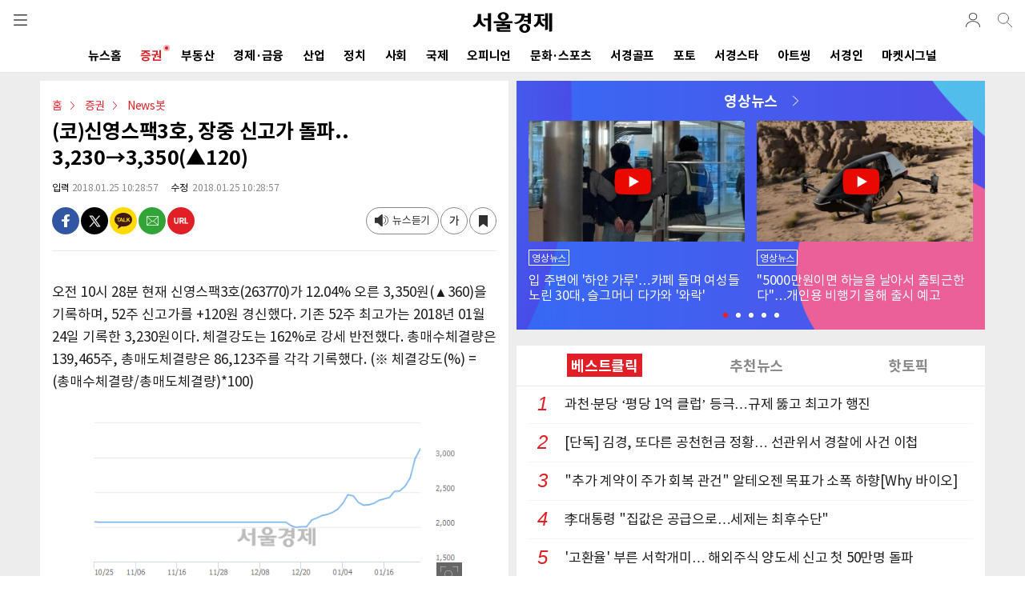

--- FILE ---
content_type: text/html; charset=utf-8
request_url: https://m.sedaily.com/NewsView/1RUKCH3GYQ/GA1302
body_size: 93575
content:


<!DOCTYPE html>
<html xmlns="http://www.w3.org/1999/xhtml" lang="ko" xml:lang="ko">
<head>
    
        <title>(코)신영스팩3호, 장중 신고가 돌파.. 3,230→3,350(▲120) | 서울경제</title>
        <meta name="title" content="(코)신영스팩3호, 장중 신고가 돌파.. 3,230→3,350(▲120) | 서울경제" />
        <meta name="description" content="증권 > News봇 뉴스: 오전 10시 28분 현재 신영스팩3호(263770)가 12.04% 오른 3,350원(▲360)을 기록하며, 52주 신고가를 +120원 경신했다. 기존 52..." />
        <meta name="news_keywords" content="" />
        <link rel="image_src" href="https://newsimg.sedaily.com/2018/01/25/1RUKCH3GYQ_1.png" />
        <meta property="og:url" content="https://m.sedaily.com/NewsView/1RUKCH3GYQ/GA1302" />
        <meta property="og:site" content="https://m.sedaily.com/NewsView/1RUKCH3GYQ/GA1302" />
        <meta property="og:type" content="article" />
        <meta property="og:title" content="(코)신영스팩3호, 장중 신고가 돌파.. 3,230→3,350(▲120)" />
        <meta property="og:description" content="증권 > News봇 뉴스: 오전 10시 28분 현재 신영스팩3호(263770)가 12.04% 오른 3,350원(▲360)을 기록하며, 52주 신고가를 +120원 경신했다. 기존 52..." />
        <meta property="og:image" content="https://newsimg.sedaily.com/2018/01/25/1RUKCH3GYQ_1.png" />
        <meta property="og:image:type" content="image/jpeg" />
        <meta property="og:site_name" content="서울경제">
        <meta property="article:author" content="https://www.facebook.com/sedailythumb/">
        <meta property="article:publisher" content="https://www.facebook.com/sedailythumb/" />
        <meta property="fb:app_id" content="1537222596593765">
        <meta property="article:section" content="증권">
        <meta property="article:section2" content="News봇">
        <meta property="article:section3" content="">
        <meta property="article:published_time" content="2018-01-25T10:28:57+09:00">
        <!-- twitter tag -->
        <meta name="twitter:card" content="summary_large_image" />
        <meta name="twitter:title" content="(코)신영스팩3호, 장중 신고가 돌파.. 3,230→3,350(▲120)" />
        <meta name="twitter:description" content="증권 > News봇 뉴스: 오전 10시 28분 현재 신영스팩3호(263770)가 12.04% 오른 3,350원(▲360)을 기록하며, 52주 신고가를 +120원 경신했다. 기존 52..." />
        <meta name="twitter:image" content="https://newsimg.sedaily.com/2018/01/25/1RUKCH3GYQ_1.png" />
            <meta property="dable:item_id" content="1RUKCH3GYQ">
            <meta property="dable:author" content="뉴스봇">
            <meta property="dable:image" content="https://newsimg.sedaily.com/2018/01/25/1RUKCH3GYQ_1_m.png">
        <meta property="dd:content_id" content="1RUKCH3GYQ">
        <meta property="dd:title" content="​(코)신영스팩3호, 장중 신고가 돌파.. 3,230→3,350(▲120)​">
        <meta property="dd:author" content="뉴스봇">
        <meta property="dd:category" content="News봇">
        <meta property="dd:published_time" content="2018-01-25T10:28:57+09:00">
        <meta property="dd:modified_time" content="2018-01-25T10:28:57+09:00">
        <meta property="dd:publisher" content="서울경제신문">
        <meta property="dd:availability" content="true">
        <meta property="ngh:id" content="1RUKCH3GYQ">
        <meta property="ngh:title" content="​(코)신영스팩3호, 장중 신고가 돌파.. 3,230→3,350(▲120)​">
        <meta property="ngh:author" content="뉴스봇">
        <meta property="ngh:email" content="newsbot@sedaily.com">
        <meta property="ngh:jpart">
        <meta property="ngh:section" content="News봇">
        <meta property="article:published_time" content="2018-01-25T10:28:57+09:00">
        <meta property="article:modified_time" content="2018-01-25T10:28:57+09:00">



<meta name="robots" content="max-image-preview:large">

<meta http-equiv="Content-Type" content="text/html; charset=utf-8" />
<meta http-equiv="X-UA-Compatible" content="IE=edge" />
<meta name="format-detection" content="telephone=no">
<meta name="viewport" content="initial-scale=1.0,minimum-scale=1.0,maximum-scale=1.0, user-scalable=no">


<link rel="shortcut icon" type="image/x-icon" href="https://img.sedaily.com/Html/Common/sedV2.ico" />
<link rel="icon" href="https://img.sedaily.com/Html/Common/sedV2.ico" type="image/x-icon" />
<link rel="apple-touch-icon-precomposed" sizes="228x228" href="https://img.sedaily.com/Html/Common/favicon-228.png">
<link rel="apple-touch-icon-precomposed" sizes="195x195" href="https://img.sedaily.com/Html/Common/favicon-195.png">
<link rel="apple-touch-icon-precomposed" sizes="152x152" href="https://img.sedaily.com/Html/Common/favicon-152.png">
<link rel="apple-touch-icon-precomposed" sizes="144x144" href="https://img.sedaily.com/Html/Common/favicon-144.png">
<link rel="apple-touch-icon-precomposed" sizes="120x120" href="https://img.sedaily.com/Html/Common/favicon-120.png">
<link rel="apple-touch-icon-precomposed" sizes="114x114" href="https://img.sedaily.com/Html/Common/favicon-114.png">
<link rel="apple-touch-icon-precomposed" sizes="72x72" href="https://img.sedaily.com/Html/Common/favicon-72.png">
<link rel="apple-touch-icon-precomposed" href="https://img.sedaily.com/Html/Common/favicon-57.png">



    <script type="application/ld+json">
        {
            "@context": "http://schema.org",
            "@type": "NewsArticle",
            "mainEntityOfPage": {
            "@type": "WebPage",
            "@id": "https://www.sedaily.com/NewsView/1RUKCH3GYQ"
            },
            "headline": "(코)신영스팩3호, 장중 신고가 돌파.. 3,230→3,350(▲120)",    
            "image": {
            "@type": "ImageObject",
            "url": "https://newsimg.sedaily.com/2018/01/25/1RUKCH3GYQ_1.png",
            "width": 540,
            "height": 248
            },
            "datePublished": "2018-01-25T10:28:57+09:00",
            "dateModified": "2018-01-25T10:28:57+09:00;",
            "author": {
            "@type": "Person",
            "name": "뉴스봇"
            },
            "publisher": {
            "@type": "Organization",
            "name": "서울경제",
            "logo": {
            "@type": "ImageObject",
            "url": "https://img.sedaily.com/Html/common/logo.png",
            "width": 195,
            "height": 68
        }
        },
        "description": "증권 &gt; News봇 뉴스: 오전 10시 28분 현재 신영스팩3호(263770)가 12.04% 오른 3,350원(▲360)을 기록하며, 52주 신고가를 +120원 경신했다. 기존 52..."
        
        }
    </script>
    <link rel="canonical" href="https://www.sedaily.com/NewsView/1RUKCH3GYQ" />
    <link rel="amphtml" href="https://m.sedaily.com/NewsViewAmp/1RUKCH3GYQ">


<script src="/Bundle/Js?v=vHlOpBvdzFbgPU6Xtri8un8Av2Tz5D0phvkqdHdf30w1"></script>



<link href="/Bundle/Css?v=RkSO3kKx-r1gXGFubji4V8R3kFNTc_BblmJHsCibL001" rel="stylesheet"/>

        <script type="text/javascript" src="//wcs.naver.net/wcslog.js"></script>
        <script type="text/javascript">if (!wcs_add) var wcs_add = {}; wcs_add["wa"] = "d2c8cc65918200"; wcs_do();</script>
        <script src="/Inc/Js/dable_m.js"></script>


<script type="text/javascript">
    
    var ChkMobile = $.Cookie('mobile');
    if (ChkMobile == "m") {
        $.Cookie('mobile', '', { expires: -1, domain: '.sedaily.com' });
    }

	
    var NClass = "GA1302";
</script>
<script async src="https://securepubads.g.doubleclick.net/tag/js/gpt.js" crossorigin="anonymous"></script>


<script>
    var googletag = googletag || {};
    googletag.cmd = googletag.cmd || [];
</script>




        <script>
    window.dataLayer = window.dataLayer || [];
    dataLayer.push({
        
        "event": "user_details",
        
        "user_id": "",
        
        "gender": "",
        
        "yob": "",
        
        "country": ""
    });
    window.dataLayer = window.dataLayer || [];
    dataLayer.push({
        
        "event": "article_view",
        
        "headline": "(코)신영스팩3호, 장중 신고가 돌파.. 3,230→3,350(▲120)",
        
        "article_id": "1RUKCH3GYQ",
        
        "content_category": "증권",
        
        "content_subcategory":  "News봇",
        
        "article_type": "",
        
        "author_name": "뉴스봇",
        
        "publish_date": "2018-01-25",
        
        "publish_time": "10:28:57",
        
        "feature_type": "",
        
        "article_tags": ""
    });
    window.dataLayer = window.dataLayer || [];
    dataLayer.push({
        
        "event": "article_info",
        
        "userId": "",
        
        "EnrollClass": "",
        
        "Nid": "1RUKCH3GYQ",
        
        "NTitle": "(코)신영스팩3호, 장중 신고가 돌파.. 3,230→3,350(▲120)",
        
        "NewsOutDate": "2018-01-25",
        
        "NewsOutTime": "10:28:57",
        
        "JName": "뉴스봇",
        
        "JPart": "편집국",
        
        "JPart_Sub": "",
        
        "NClassWeb": "증권",
        
        "NClassWeb_Sub": "News봇",
        
        "JEmail": "newsbot@sedaily.com"
    });
        </script>

<!-- Google Tag Manager (GA4)-->
<script>
    (function (w, d, s, l, i) {
        w[l] = w[l] || []; w[l].push({
            'gtm.start':
                new Date().getTime(), event: 'gtm.js'
        }); var f = d.getElementsByTagName(s)[0],
            j = d.createElement(s), dl = l != 'dataLayer' ? '&l=' + l : ''; j.async = true; j.src =
                'https://www.googletagmanager.com/gtm.js?id=' + i + dl; f.parentNode.insertBefore(j, f);
    })(window, document, 'script', 'dataLayer', 'GTM-NB6HVQ8');</script>
<!-- End Google Tag Manager -->
<!-- sas -->
<script type="text/javascript">
    var _soa = window._soa = window._soa || [];
    var track = 'https://uac.sedaily.com';
    (function () {
        var u = track + "/js/";
        _soa.push(['setTracker', track]);
        _soa.push(['setSid', '01']);
        var d = document, g = d.createElement('script'), s = d.getElementsByTagName('script')[0];
        g.async = true; g.src = u + 'sas.js'; s.parentNode.insertBefore(g, s);
    })();
</script>
<!-- End sas -->

    
    

    
    <script async src="https://pagead2.googlesyndication.com/pagead/js/adsbygoogle.js?client=ca-pub-3417958662512297" crossorigin="anonymous"></script>
</head>
<body>
    
    <div style="position:fixed; top:0; z-index:999; height:100%; width:100%; display:none;" id="commonLayer"></div>

    



<!--header-->
<div id="topMenu">
    <header id="header" class="com_header">
        <div class="gnb" id="commonGnb">
            <div class="sub_logo"><a href="https://m.sedaily.com"><img src="https://img.sedaily.com/V2/Images/logo.svg" alt="서울경제"></a></div>
            <a href="javascript:ShowMenu('allMenu')" class="btn btn_menu" data-transition="slide">전체메뉴</a>

            <!--out클래스 추가시 로그아웃 아이콘 변경-->
            <div class="info_log out">
                <a href="https://account.sedaily.com/login" class="info_btn ">로그인</a>
                <ul class="menu_myinfo">
                    <li><a href="https://m.sedaily.com/Account/MyPage/Journalist">기자 구독</a></li>
                    <li><a href="https://m.sedaily.com/Account/MyPage/Serialization/">연재 구독</a></li>
                    <li><a href="https://m.sedaily.com/News/NewsView/NewsScrapList">저장 기사</a></li>
                    <li><a href="https://account.sedaily.com/myinfo">회원정보</a></li>
                    <li><a href="https://account.sedaily.com/logout">로그아웃</a></li>
                </ul>
            </div>
            
            <a href="/Search" class="btn btn_search"></a>
        </div>
        <div class="gnb" style="display:none" id="newViewGnb">
            <div class="sub_logo">
                <a href="https://m.sedaily.com" class="logo"><img src="https://img.sedaily.com/V2/Images/logo.svg" alt="서울경제"></a>
            </div>
            <div><a href="javascript:void(0)" class="article_tit" id="aticleTitle"></a></div>
            <a href="javascript:ShowMenu('allMenu')" class="btn btn_menu" data-transition="slide">전체메뉴</a>
            <!--out클래스 추가시 로그아웃 아이콘 변경-->
            <div class="info_log out">
                <a href="https://account.sedaily.com/login" class="info_btn ">로그인</a>
                <ul class="menu_myinfo">
                    <li><a href="https://m.sedaily.com/Account/MyPage/journalist">기자 구독</a></li>
                    <li><a href="https://m.sedaily.com/Account/MyPage/Serialization/">연재 구독</a></li>
                    <li><a href="https://m.sedaily.com/News/NewsView/NewsScrapList">저장 기사</a></li>
                    <li><a href="https://account.sedaily.com/myinfo">회원정보</a></li>
                    <li><a href="https://account.sedaily.com/logout">로그아웃</a></li>
                </ul>
            </div>
            <a href="/Search" class="btn btn_search"></a>
            <a class="btn btn_share" id="NewsViewShare" _Nid="" _Title="" _NClass="" _NClassName="" _Img=""></a>
            <div class="bar"></div>
        </div>
        <!--nav-->
        <nav class="gnb-swipe">
            <div class="hide">메뉴 네비게이션</div>
            <ul class="swiper-wrapper">
                        <li class="swiper-slide" id="Menu1_AL"><a href="https://m.sedaily.com/" onclick="MenuLink('/')">뉴스홈<span class="cir"></span></a></li>
                        <li class="swiper-slide" id="Menu1_GA"><a href="https://m.sedaily.com/NewsList/GA" onclick="MenuLink('/GA')">증권<span class="cir"></span></a></li>
                        <li class="swiper-slide" id="Menu1_GB"><a href="https://m.sedaily.com/NewsList/GB" onclick="MenuLink('/GB')">부동산<span class="cir"></span></a></li>
                        <li class="swiper-slide" id="Menu1_GC"><a href="https://m.sedaily.com/NewsList/GC" onclick="MenuLink('/GC')">경제&#183;금융<span class="cir"></span></a></li>
                        <li class="swiper-slide" id="Menu1_GD"><a href="https://m.sedaily.com/NewsList/GD" onclick="MenuLink('/GD')">산업<span class="cir"></span></a></li>
                        <li class="swiper-slide" id="Menu1_GE"><a href="https://m.sedaily.com/NewsList/GE" onclick="MenuLink('/GE')">정치<span class="cir"></span></a></li>
                        <li class="swiper-slide" id="Menu1_GK"><a href="https://m.sedaily.com/NewsList/GK" onclick="MenuLink('/GK')">사회<span class="cir"></span></a></li>
                        <li class="swiper-slide" id="Menu1_GF"><a href="https://m.sedaily.com/NewsList/GF" onclick="MenuLink('/GF')">국제<span class="cir"></span></a></li>
                        <li class="swiper-slide" id="Menu1_GG"><a href="https://m.sedaily.com/NewsList/GG" onclick="MenuLink('/GG')">오피니언<span class="cir"></span></a></li>
                        <li class="swiper-slide" id="Menu1_GH"><a href="https://m.sedaily.com/NewsList/GH" onclick="MenuLink('/GH')">문화&#183;스포츠<span class="cir"></span></a></li>
                        <li class="swiper-slide" id="Menu1_XC"><a href="https://m.sedaily.com/NewsList/XC" onclick="MenuLink('/XC')">서경골프<span class="cir"></span></a></li>
                        <li class="swiper-slide" id="Menu1_PT"><a href="/DigitalNews/G/1/" onclick="MenuLink('/DigitalNews/G/1/')">포토<span class="cir"></span></a></li>
                        <li class="swiper-slide" id="Menu1_GL"><a href="https://m.sedaily.com/NewsList/GL" onclick="MenuLink('/GL')">서경스타<span class="cir"></span></a></li>
                        <li class="swiper-slide" id="Menu1_GV"><a href="https://m.sedaily.com/NewsList/GV" onclick="MenuLink('/GV')">아트씽<span class="cir"></span></a></li>
                <li class="swiper-slide" id="Menu1_SedIn"><a href="https://m.sedaily.com/SedIn/" onclick="MenuLink('/SedIn/')">서경인<span class="cir"></span></a></li>
                <li class="swiper-slide" id="Menu1_MSignal"><a href="https://m.sedaily.com/AwesomeMoney/" onclick="MenuLink('/AwesomeMoney/')">마켓시그널<span class="cir"></span></a></li>
            </ul>
        </nav>
        <!--//nav-->
    </header>
    <!--//header-->
</div>

<div style="position:fixed; display:none; background:#fff; width:100%; height:100%; z-index:199; top:0; overflow:auto;" id="allMenu">
    <header id="header" class="bd">
        <div class="gnb">
            <div class="sub_logo">
                <a href="https://m.sedaily.com"><img src="https://img.sedaily.com/V2/Images/logo.svg" alt="서울경제"></a>
            </div>
            <a href="https://m.sedaily.com" class="btn btn_home">home</a>
            <a href="javascript:ShowMenu('topMenu')" class="btn btn_history">close</a>
        </div>
    </header>
    <div class="content_area">
        <div class="content all_menu_con">
            <!--menu list-->
            <div class="menu_pannel">
                
                <div class="con_tit bd login_area before" id="divLogin">
                    
                    <div class="login"><a href="https://account.sedaily.com/login">로그인</a></div>
                    <a href="https://account.sedaily.com/join" class="join">회원가입</a>
                </div>

                <div class="con_tit bd login_area" style="display:none" id="divLoginInfo">
                    <div class="login" id="divIdInfo"></div>
                    <div class="join">
                        
                        <a href="https://account.sedaily.com/logout">로그아웃</a>
                    </div>
                </div>

                <div class="con_tit bd al_left">뉴스</div>

                <ul class="all_menu_list cefix">
                    <li><a href="https://m.sedaily.com/NewsList/GA/">증권</a></li>
                    <li><a href="https://m.sedaily.com/NewsList/GB/">부동산</a></li>
                    <li><a href="https://m.sedaily.com/NewsList/GC/">경제·금융</a></li>
                    <li><a href="https://m.sedaily.com/NewsList/GD/">산업</a></li>
                    <li><a href="https://m.sedaily.com/NewsList/GE/">정치</a></li>
                    <li><a href="https://m.sedaily.com/NewsList/GK/">사회</a></li>
                    <li><a href="https://m.sedaily.com/NewsList/GF/">국제</a></li>
                    <li><a href="https://m.sedaily.com/NewsList/GG/">오피니언</a></li>
                    <li><a href="https://m.sedaily.com/NewsList/GH/">문화·스포츠</a></li>
                    <li><a href="https://m.sedaily.com/NewsList/XC/">서경골프</a></li>
                    <li><a href="https://m.sedaily.com/DigitalNews/G/1">영상·포토</a></li>
                    <li><a href="https://m.sedaily.com/NewsList/GL/">서경스타</a></li>
                    <li><a href="https://m.sedaily.com/NewsList/GV/">아트씽</a></li>
                </ul>
            </div>
            <!--//menu list-->
            <!--menu list-->
            <div class="menu_pannel">
                <div class="con_tit bd al_left">주요서비스</div>
                <ul class="all_menu_list cefix">
                    <li><a href="https://m.sedaily.com/v/Rank/">주요뉴스</a></li>
                    <li><a href="https://m.sedaily.com/v/RankPopular/">인기뉴스</a></li>
                    <li><a href="https://m.sedaily.com/v/RankAll/">실시간 뉴스</a></li>
                    <li><a href="https://m.sedaily.com/v/Issue/">핫이슈</a></li>
                    <li><a href="https://m.sedaily.com/Cube/">연재</a></li>
                    
                    <li><a href="https://m.sedaily.com/AwesomeMoney">마켓시그널</a></li>
                    <li><a href="https://m.sedaily.com/SedIn">서경IN</a></li>
                    <li><a href="https://m.sedaily.com/Journalist/Content/List/">기자채널</a></li>
                        
                    
                    
                </ul>
            </div>
            <!--//menu list-->
            <!--menu list-->
            <div class="menu_pannel">
                <div class="con_tit bd al_left">서경 e-Paper</div>
                <div class="newsletter_apply">
                    <a href="https://m.sedaily.com/DigitalPaper" class="btn_newsletter">지면 PDF 보기</a>
                </div>
            </div>
            <!--//menu list-->
            <div class="menu_pannel">
                <div class="con_tit bd al_left">패밀리 사이트</div>
                <ul class="all_menu_list cefix">
                    <li><a href="https://signalm.sedaily.com/">시그널</a></li>
                    <li><a href="https://decenter.kr/">디센터</a></li>
                    <li><a href="https://lifejump.co.kr/">라이프점프</a></li>
                      
                    
                    <li><a href="https://m.sentv.co.kr">서울경제TV</a></li>
                            
                    <li><a href="http://www.koreatimes.com">미주한국일보</a></li>
                    <li><a href="https://www.radioseoul1650.com">라디오서울</a></li>
                    
                </ul>
            </div>
            <!--뉴스레터 구독신청-->
            
            <div class="menu_pannel">
                <div class="con_tit bd al_left">뉴스레터 신청</div>
                <div class="newsletter_apply">
                    <a href="javascript:NewsLetterConfirm()" class="btn_newsletter">뉴스레터 신청하기</a>
                </div>
            </div>
            <!--/뉴스레터 구독신청-->
            <!--구독안내-->
            <div class="menu_pannel">
                <div class="con_tit bd al_left">구독 안내</div>
                <div class="newsletter_apply">
                    <a href="https://m.sedaily.com/DigitalPaper/NPaperInfo" class="btn_newsletter">구독 안내</a>
                </div>
            </div>
            <!--/구독안내-->
            <!--공지사항-->
            <div class="menu_pannel">
                <div class="con_tit bd al_left">공지 & 제보</div>
                <div class="newsletter_apply">
                    
                    <a href="https://m.sedaily.com/Info/Board/List/1" class="btn_newsletter">공지사항</a>
                    <a href="https://m.sedaily.com/Info/Company/Jebo" class="btn_newsletter">제보</a>
                </div>
            </div>
            <!--/공지사항-->
        </div>
        <footer id="pop_footer">
            <span>ⓒ 서울경제 </span> All right reserved.
        </footer>
    </div>
</div>



<script type="text/javascript">

    var wd = $(window).width();

    var swiper7 = undefined;

    
    $(document).ready(function () {

        if (CV($.Cookie('ckMemberKey'))) {
            $("#divLogin").hide();

            //로그인 아이콘 노출
            $('.info_log').addClass("out");
            $(".info_log > .info_btn").attr("href", "javascript:void(0)");

            var ckmemberJson = jJson("/memberemail?Email=" + $.Cookie('ckMemberEmail'), "GET");
            var ckMemberEmail = ckmemberJson.ckMemberEmail.split('@');

            $("#divIdInfo").html("<a href='https://m.sedaily.com/Account/MyPage/Journalist'>" + ckMemberEmail[0] + "님</a>")
            $("#divLoginInfo").show();
        } else {
            $('.info_log').removeClass("out");
        }

        //로그인 이미지 클릭
        if ($('.info_log').hasClass('out')) {
            $('.info_btn').click(function () {
                $('.menu_myinfo').toggleClass('show')
            })
        }

        $('body').on('click', function (e) {
            var $tgPoint = $(e.target);
            var $popInfoBtn = $tgPoint.hasClass('info_btn')
            var $popInfoList = $tgPoint.hasClass('menu_myinfo')
            if (!$popInfoBtn && !$popInfoList) {
                $('.menu_myinfo').removeClass('show');
            }
        });

        initSwiper();

        $(window).resize(function () {
            wd = $(window).width();
            initSwiper();
        });
    });


    function initSwiper() {
        var swipe_location = 0;
        //gnb
         swiper7 = new Swiper(".gnb-swipe", {
                slidesPerView: "auto",
            }  );
            var currentUrl = window.location.href;

            //if (currentUrl.includes("Issue")) {
            //    swipe_location = 1;
            //}
            //else if (currentUrl.includes("Cube")) {
            //    swipe_location = 2;
            //}
            //else if (currentUrl.includes("AwesomeMoney")) {
            //    swipe_location = 3;
            //}
            //else if (currentUrl.includes("Digital")) {
            //    swipe_location = 4;
            //}
            //else if (currentUrl.includes("Rank") || currentUrl.includes("RankPopular")) {
            //    swipe_location = 5;
            //}
            if (currentUrl.includes("GD")) {
                swipe_location = 1;
            }
            else if (currentUrl.includes("GE")) {
                swipe_location = 2;
            }
            else if (currentUrl.includes("GK") || currentUrl.includes("GF")) {
                swipe_location = 3;
            }
            else if (currentUrl.includes("GG") || currentUrl.includes("GH")) {
                swipe_location = 5;
            }
            else if (currentUrl.includes("XC")) {
                swipe_location = 8;
            }
            else if (currentUrl.includes("GV") || currentUrl.includes("GL") || currentUrl.includes("Digital")) {
                swipe_location = 10;
            }
            else if (currentUrl.includes("AwesomeMoney")) {
                swipe_location = 12;
            }

        swiper7.slideTo(swipe_location, 500, false);

        //if (wd > 500 && swiper7 != undefined) {
        //    swiper7.destroy();
        //    swiper7 = undefined;
        //}
        //2024.04.23 dblee 서경In(상단 메뉴 제외 )
        if (menuUrl.indexOf('/ELECTION2024') > -1 || menuUrl.indexOf('/SEDIN') > -1 || menuUrl.indexOf('/AWESOMEMONEY') > -1) {
            $(".gnb-swipe").hide();
        }

    }
    //메뉴 링크 class로 구분
    var menuUrl = location.href.toUpperCase();

    if (menuUrl.indexOf('/NEWS') > -1 && menuUrl.indexOf('/NEWSARCHIVE') == -1 && menuUrl.includes('/NewsList')) {
        $('#Menu1_AL').addClass("on");
    } else if (menuUrl.indexOf('/ISSUE') > -1) {
        $('#Menu1_Issue').addClass("on");           //.contents().wrap("<h1></h1>")
    } else if (menuUrl.indexOf('/RANK') > -1) {
        $('#Menu1_Rank').addClass("on");            //.contents().wrap("<h1></h1>")
    } else if (menuUrl.indexOf('/DIGITAL') > -1) {
        $('#Menu1_PT').addClass("on");         //.contents().wrap("<h1></h1>")
    } else if (menuUrl.indexOf('/ELECTION') > -1) {
        $('#Menu1_Election').addClass("on");       //.contents().wrap("<h1></h1>")
    } else if (menuUrl.indexOf('/AWESOMEMONEY') > -1) {
        $('#Menu1_MSignal').addClass("on");         //.contents().wrap("<h1></h1>")
    } else if (menuUrl.indexOf('/NEWSARCHIVE') > -1 || menuUrl.indexOf('/COMMONERROR') > -1
        || menuUrl.indexOf('/ERROR500') > -1 || menuUrl.indexOf('/ERROR404') > -1) {
    } else if (menuUrl.indexOf('/GA') > -1) {
        $('#Menu1_GA').addClass("on");
    } else if (menuUrl.indexOf('/GB') > -1) {
        $('#Menu1_GB').addClass("on");
    } else if (menuUrl.indexOf('/GC') > -1) {
        $('#Menu1_GC').addClass("on");
    } else if (menuUrl.indexOf('/GD') > -1) {
        $('#Menu1_GD').addClass("on");
    } else if (menuUrl.indexOf('/GE') > -1) {
        $('#Menu1_GE').addClass("on");
    } else if (menuUrl.indexOf('/GK') > -1) {
        $('#Menu1_GK').addClass("on");
    } else if (menuUrl.indexOf('/GF') > -1) {
        $('#Menu1_GF').addClass("on");
    } else if (menuUrl.indexOf('/GG') > -1) {
        $('#Menu1_GG').addClass("on");
    } else if (menuUrl.indexOf('/GH') > -1) {
        $('#Menu1_GH').addClass("on");
    } else if (menuUrl.indexOf('/XC') > -1) {
        $('#Menu1_XC').addClass("on");
    } else if (menuUrl.indexOf('/GL') > -1) {
        $('#Menu1_GL').addClass("on");
    } else if (menuUrl.indexOf('/GV') > -1) {
        $('#Menu1_GV').addClass("on");
    } else if (menuUrl.indexOf('/NEWSVIEW') > -1 || menuUrl.indexOf('/ACCOUNT') > -1 || menuUrl.indexOf('/JOURNALIST') > -1 || menuUrl.indexOf('/CUBE') > -1) {
        // NewsView 일경우 NewsView 에서 스크립트 사용
        $('#Menu1_AL').removeClass("on");
    } else {
        // 무조건 메인으로 봄
        $('#Menu1_AL').addClass("on");
    }

    if ("/newsview/1rukch3gyq/ga1302" == "/main/content/_index") {
        $("#commonGnb > .sub_logo").contents().unwrap().wrap("<h1></h1>");
    }

    //gnb
    $("#commonGnb").show();
    $("#header").addClass("com_header");

    if ((menuUrl.indexOf('/NEWSVIEW') > -1)) {
        if ((menuUrl.indexOf('/NEWS/NEWSVIEW/NEWSSCRAPLIST') > -1)) {
            //기사저장 GNB
        } else {
            $("#header").removeClass("com_header").addClass("article_header").show();
            $("#commonGnb").hide();
            $("#newViewGnb").show();
        }
    }

    //2024.02.20 dblee 2024_총선(상단 메뉴 제외)
    //2024.04.23 dblee 서경In(상단 메뉴 제외 )
    if (menuUrl.indexOf('/ELECTION2024') > -1 || menuUrl.indexOf('/SEDIN') > -1 || menuUrl.indexOf('/AWESOMEMONEY') > -1) {
        $(".gnb-swipe").hide();
    }

    

    
    function ShowMenu(_target) {
        $("#allMenu").hide();
        $("#topMenu").show();


        if (_target == "allMenu") {
            $("#topMenu").hide();
            $("#" + _target).show();
            $("#iwm_xbtn").hide();

        } else {
            $("#iwm_xbtn").show();
        }
    }

    
    function TopSearchOpen(_type) {
        $("#scKeyword").val('');
        $("#TopSearch, #searchInfo").hide();
        $("#topMenu").show();


        if (_type == "show") {
            $("#topMenu").hide();
            $("#TopSearch").show();
        }
    }

    
	$("input[id=FooterEmail]").keypress(function (event) {
		if (event.which == 13) {
			$("#FooterEmailWrite").click();
			return false;
		}
	});

    
    function NewsLetterConfirm() {
        // 2023.07.13 m542000 페이지 로드 수정(핸드폰 가로모드시 스크롤 문제)
        location.href = "/News/NewsView/NewsLetterConfirmAjax";
        //commonLayerAjax("/News/NewsView/NewsLetterConfirmAjax");
	}
</script>


    <!--content-->
    <div class="content_area" id="contentArea">
        




        <script>
            googletag.cmd.push(function() {
                var mapping = googletag.sizeMapping().
                    addSize([340, 0], [[336, 280], [1, 1]]).
                    addSize([0, 0], [[300, 250]]).
                    build();

                    googletag.defineSlot('/131439357/M_view_336x280', [[1, 1], [300, 250], [336, 280]], 'div-gpt-ad-1566459419837-0').defineSizeMapping(mapping).addService(googletag.pubads());    //기사뷰 내 박스배너
                    googletag.defineSlot('/131439357/M_relation_text_350x24_00', [[320, 28], [350, 28]], 'div-gpt-ad-1574234260728-0').addService(googletag.pubads());                              //관련기사 하단 한 줄 광고 1
                    googletag.defineSlot('/131439357/M_relation_1text_350x24', [[320, 28], [350, 28]], 'div-gpt-ad-1574234287696-0').addService(googletag.pubads());                                //관련기사 하단 한 줄 광고 2
                    googletag.defineSlot('/131439357/M_byline_6Text_320x210', [[320, 192], [340, 210], [350, 192], [320, 210]], 'div-gpt-ad-1574234398380-0').addService(googletag.pubads());       //시선집중
                    googletag.defineSlot('/131439357/M_middle_8Text_2thumb', [[320, 510], [350, 256], [340, 510], [320, 256]], 'div-gpt-ad-1574237280594-0').addService(googletag.pubads());        //화제집중
                    googletag.defineSlot('/131439357/M_middle_2thumb', [[350, 155], [320, 155]], 'div-gpt-ad-1574238122198-0').addService(googletag.pubads());                                      //하단 포토 광고
                    //googletag.defineSlot('/131439357/M_middle_336x280', [[300, 250], [336, 280]], 'div-gpt-ad-1560324182540-0').defineSizeMapping(mapping).addService(googletag.pubads());          //하단 스퀘어배너
                    googletag.defineSlot('/131439357/M_middle_336x280', [[1, 1], [300, 250], [336, 280]], 'div-gpt-ad-1590126836738-0').defineSizeMapping(mapping).addService(googletag.pubads());  //하단 스퀘어배너
                    //googletag.defineSlot('/131439357/M_view_line_320x50', [320, 50], 'div-gpt-ad-1560324286782-0').addService(googletag.pubads());                                                  //하단 띠 배너
                    googletag.defineSlot('/131439357/M_08_line_320x50', [320, 50], 'div-gpt-ad-1675755256276-0').addService(googletag.pubads());                                                      //2023.02.08 dblee 광고코드 변경
                    // googletag.defineSlot('/131439357/M_view_line_320x50_E', [320, 50], 'div-gpt-ad-1560325685193-0').addService(googletag.pubads());                                                        //하단 띠 배너
                    googletag.defineSlot('/131439357/M_09_bottom_320x365', [[336, 280], [320, 365], 'fluid', [300, 250], [350, 365]], 'div-gpt-ad-1640581683294-0'). addService(googletag.pubads());
                    googletag.defineSlot('/131439357/M_10_view_300x250', [[336, 280], [300, 250]], 'div-gpt-ad-1707113286654-0').addService(googletag.pubads());                                          //2024.02.07 dblee 본문 중간 배너광고 추가

                    googletag.defineSlot('/131439357/M_12_Bottom_300x600', [[300, 250], [336, 280], [300, 600]], 'div-gpt-ad-1750223844043-0').addService(googletag.pubads());                            //2025.06.18 dblee 광고 추가

                        
                        googletag.defineSlot('/131439357/M_stock_Top_350x70', [[2, 2], [320, 70], [350, 70], [320, 100], [320, 50]], 'div-gpt-ad-1560824382370-0').addService(googletag.pubads());  //증권
                        

                    googletag.pubads().enableSingleRequest();
                    googletag.pubads().collapseEmptyDivs(true, true);
                    googletag.enableServices();
                });
        </script>


<script src="/Inc/Js/imageCheckingBox.js"></script>
<div class="content article_wrap">
    <!--left 영역-->
    <div class="col-left">
        <!--메인배너-->

        <!--//메인배너-->
        <div class="con_article f_17">
            <div class="headline">
                        <span class="point">
                            <span><a href="https://m.sedaily.com">홈</a></span>
                            <span><a href="https://m.sedaily.com/RankAll/GA">증권</a></span>
                            <span>News봇</span>
                        </span>

                <h1>(코)신영스팩3호, 장중 신고가 돌파.. 3,230→3,350(▲120)</h1>
                <div class="article_info">
                    <span class="url_txt"><em>입력</em>2018.01.25 10:28:57</span>
                    <span class="url_txt">
                        <em>수정</em>

                        2018.01.25 10:28:57
                    </span>
                </div>
                <div class="sns_area">
                    <a href="javascript:SnsShare('fb')" class="btn_face">facebook</a>
                    <a href="javascript:SnsShare('twt')" class="btn_twit">twitter</a>
                    <a href="javascript:SnsShareKkt('')" class="btn_kakao">kakao</a>
                    <a href="javascript:ViewSendEail()" class="btn_email">email</a>
                    <a href="javascript:viewAddressOpen()" class="btn_url">복사</a>
                </div>
                <div class="util_area">

                    
                    <a href="javascript:NewsAudio()" class="btn_listen "><span>뉴스듣기</span></a>
                    <!-- 뉴스 듣는 중일때 나오는 버튼<a href="#" class="btn_listen on"><span>뉴스듣는중</span></a>-->
                    <a href="javascript:void(0)" class="btn_size">가</a>

                    <a href="javascript:SaveNews('1RUKCH3GYQ','GA13')" class="btn_bookmark " title="기사저장">저장</a>
                </div>
            </div>

            <div class="article_summary">
                        <p></p>

            </div>
            <div class="article" itemprop="articleBody">
오전 10시 28분 현재 <a class=‘company_link‘ _href='/Stock/263770'>신영스팩3호(263770)</a>가 12.04% 오른 3,350원(▲360)을 기록하며, 52주 신고가를 +120원 경신했다. 기존 52주 최고가는 2018년 01월 24일 기록한 3,230원이다. 체결강도는 162%로 강세 반전했다. 총매수체결량은 139,465주, 총매도체결량은 86,123주를 각각 기록했다.  (※ 체결강도(%) = (총매수체결량/총매도체결량)*100)<BR><BR><div class="al_cen"><div class="article_img"><a href="/PhotoViewer/1RUKCH3GYQ/1"><span class="photo" style="width:80%"><img src="https://newsimg.sedaily.com/2018/01/25/1RUKCH3GYQ_1.png" alt=""><span  class="btn_big"></span></a></span></div></div><BR><BR><iframe src="//io1.innorame.com/imp/b3pLEAm49a64.iframe" width="100%" height="66" allowTransparency = "true" marginwidth="0" marginheight="0" hspace="0" vspace="0" frameborder="0" scrolling="no" style="width:280px;min-width:100%;position:relative;"></iframe><BR>이 시각 현재 거래대금은 7억1,771만, 거래량은 22만9,481주를 기록하고 있으며, 수급측면으로는 38(매도):62(매수)의 매수우위를 보이고 있다.<BR><BR>거래일을 기준으로 최근 3일간 평균 거래량은 5십6만7천주, 60일 평균 거래량 9만9천주로 최근 거래량이 큰 폭으로 증가하는 추세다.<BR><BR>[이 기사는 증시분석 전문기자 서경뉴스봇(newsbot@sedaily.com)이 실시간으로 작성했습니다.]<BR><BR><p id="JIdStyle" style="text-align:right;">/서경뉴스봇 newsbot@sedaily.com<BR>

                    <BR><BR>
                    <iframe width="100%" height="90" src="https://ad.adinc.kr/cgi-bin/PelicanC.dll?impr?pageid=096E&out=iframe" allowTransparency="true" marginwidth="0" marginheight="0" hspace="0" vspace="0" frameborder="0" scrolling="no"></iframe>
                            </div>
                <dl class="info_reporter">
                    <dd>뉴스봇</dd>
                </dl>



            
            
                    <div class="banner_mimi">
                        <a href=" https://tv.naver.com/sedaily02?tab=playlist&playlistNo=973982" target="_blank">
                        </a>
                    </div>

            <div class="article_copy" id="article_copy">
                <저작권자 ⓒ 서울경제, 무단 전재 및 재배포 금지>
            </div>



            <div id="div_addition"></div>

            <div id="div_additionV2"></div>

            <div id="div_additionV3"></div>
            <!--기자정보-->
            <!--//기자정보-->

                <div class=" banner ad_banner4">
                    <h2>시선집중</h2>
                    
                        <div id='div-gpt-ad-1574234398380-0'>
                            <script>googletag.cmd.push(function () { googletag.display('div-gpt-ad-1574234398380-0'); });</script>
                        </div>
                    
                    <iframe style="margin-top:20px;margin-bottom:20px;" width="100%" height="140" src="https://ad.adinc.kr/cgi-bin/PelicanC.dll?impr?pageid=090t&out=iframe" allowTransparency="true" marginwidth="0" marginheight="0" hspace="0" vspace="0" frameborder="0" scrolling="no"></iframe>
                </div>
                <div class=" banner ad_banner5">
                    <h2>화제집중</h2>
                    
                        <div id='div-gpt-ad-1574237280594-0'>
                            <script>
                                googletag.cmd.push(function () { googletag.display('div-gpt-ad-1574237280594-0'); });
                            </script>
                        </div>
                </div>
                <div class=" banner ad_banner6">
                    <h2>포토인포</h2>
                    
                        <div id='div-gpt-ad-1574238122198-0' style="margin-bottom:10px;">
                            <script>
                                googletag.cmd.push(function () { googletag.display('div-gpt-ad-1574238122198-0'); });
                            </script>
                        </div>
                </div>
                            <div class="ad_banner7">
                        <div id='div-gpt-ad-1590126836738-0'>
                            <script>
                                googletag.cmd.push(function () { googletag.display('div-gpt-ad-1590126836738-0'); });
                            </script>
                        </div>
                </div>
            <hr></hr>
            
                <div id="realTalkWrap" style="border:none;width:100%;overflow:hidden;">
                    <script type="application/javascript">
                        (function(a, b, c) {if (document.getElementById(a)){return;}const h = document.getElementsByTagName('head')[0];const s = document.createElement('script');
                        s.id=a;s.type='text/javascript';s.charset='utf-8';s.async=true;s.src=b;s.addEventListener("load", function(event) { if(c && typeof c == "function"){ c(); }});h.appendChild(s);
                        })('realtalkpi','//cdn1.hivenature.com/a/realtalk/realtalk.min.js',function(){if(typeof realtalk.init == "function"){realtalk.init('lpXrBXGQ');}});
                    </script>
                </div>
            <hr></hr>
        </div>
    </div>
    <!--//left 영역-->
    <!--right 영역-->
    <div class="col-right">
        <!--메인배너-->
        <div id="main_wid_banner_g640" class="main_wid_banner g640"><div id='div-gpt-ad-1560824382370-0' align='center'><script>googletag.cmd.push(function () { googletag.display('div-gpt-ad-1560824382370-0'); });</script></div></div>
        <!--//메인배너-->
        <!--디지털 뉴스-->
        
        

<div class="bg_digital">
    <div class="digital_news swiper-container" id="digital_news">
        <div class="con_tit al_cen"><a href="/DIGITAL">영상뉴스<span class="btn_more"></span></a></div>
        <div class="photo_list swiper-wrapper">
                    <div class="swiper-slide">
                        <a href="https://m.sedaily.com/NewsView/2K7DJ97228">
                            <span class="thumb_img">

                                <img src="https://newsimg.sedaily.com/2026/01/20/2K7DJ97228_3.jpg">
                                
                                    <span class="ico_movie"></span>
                            </span>
                            <span class="part">영상뉴스</span>
                            <span class="sub_text"> 입 주변에 &#39;하얀 가루&#39;…카페 돌며 여성들 노린 30대, 슬그머니 다가와 &#39;와락&#39;</span>
                        </a>
                    </div>
                    <div class="swiper-slide">
                        <a href="https://m.sedaily.com/NewsView/2K7ADASNK6">
                            <span class="thumb_img">

                                <img src="https://newsimg.sedaily.com/2026/01/13/2K7ADASNK6_3.png">
                                
                                    <span class="ico_movie"></span>
                            </span>
                            <span class="part">영상뉴스</span>
                            <span class="sub_text"> &quot;5000만원이면 하늘을 날아서 출퇴근한다&quot;…개인용 비행기 올해 출시 예고</span>
                        </a>
                    </div>
                    <div class="swiper-slide">
                        <a href="https://m.sedaily.com/NewsView/2K79VQM662">
                            <span class="thumb_img">

                                <img src="https://newsimg.sedaily.com/2026/01/12/2K79VQM662_49.jpg">
                                
                                    <span class="ico_movie"></span>
                            </span>
                            <span class="part">영상뉴스</span>
                            <span class="sub_text">현대차 &#39;로보택시&#39; 타보니…&quot;방어운전 잘 배운 똑똑한 운전병&quot;</span>
                        </a>
                    </div>
                    <div class="swiper-slide">
                        <a href="https://m.sedaily.com/NewsView/2K77LHFC3M">
                            <span class="thumb_img">

                                <img src="https://newsimg.sedaily.com/2026/01/07/2K77LHFC3M_1.gif">
                                
                                    <span class="ico_movie"></span>
                            </span>
                            <span class="part">영상뉴스</span>
                            <span class="sub_text">자동차 디스플레이도 이젠 &#39;롤러블&#39; TCL, OLED 디지털콧픽 공개[CES2026]</span>
                        </a>
                    </div>
                    <div class="swiper-slide">
                        <a href="https://m.sedaily.com/NewsView/2K77K7KTON">
                            <span class="thumb_img">

                                <img src="https://newsimg.sedaily.com/2026/01/07/2K77K7KTON_3.jpg">
                                
                                    <span class="ico_movie"></span>
                            </span>
                            <span class="part">영상뉴스</span>
                            <span class="sub_text"> 정의선도 둘러봤다…이목 쏠린 엔비디아식 자율주행차</span>
                        </a>
                    </div>
                    <div class="swiper-slide">
                        <a href="https://m.sedaily.com/NewsView/2K77K1G2SX">
                            <span class="thumb_img">

                                <img src="https://newsimg.sedaily.com/2026/01/07/2K77K1G2SX_37.jpg">
                                
                                    <span class="ico_movie"></span>
                            </span>
                            <span class="part">영상뉴스</span>
                            <span class="sub_text"> 트럼프 견제에도 中 테크굴기 美 CES서 &#39;활짝&#39; [CES2026]</span>
                        </a>
                    </div>
                    <div class="swiper-slide">
                        <a href="https://m.sedaily.com/NewsView/2K774ATSCR">
                            <span class="thumb_img">

                                <img src="https://newsimg.sedaily.com/2026/01/06/2K774ATSCR_29.jpg">
                                
                                    <span class="ico_movie"></span>
                            </span>
                            <span class="part">영상뉴스</span>
                            <span class="sub_text"> &quot;진짜 사람 아냐?&quot;…현대차 휴머노이드 &#39;아틀라스&#39; 움직임에 쏟아진 환호 [CES 2026]</span>
                        </a>
                    </div>
                    <div class="swiper-slide">
                        <a href="https://m.sedaily.com/NewsView/2K76O2J3UF">
                            <span class="thumb_img">

                                <img src="https://newsimg.sedaily.com/2026/01/05/2K76O2J3UF_3.jpg">
                                
                                    <span class="ico_movie"></span>
                            </span>
                            <span class="part">영상뉴스</span>
                            <span class="sub_text"> 라스베이거스 전광판 독식한 젠슨 황…열기 후끈[CES2026]</span>
                        </a>
                    </div>
                    <div class="swiper-slide">
                        <a href="https://m.sedaily.com/NewsView/2K76OG0XHR">
                            <span class="thumb_img">

                                <img src="https://newsimg.sedaily.com/2026/01/05/2K76OG0XHR_1.gif">
                                
                                    <span class="ico_movie"></span>
                            </span>
                            <span class="part">영상뉴스</span>
                            <span class="sub_text">K-팝 아티스트 &#39;라이즈&#39;, 삼성전자 &#39;더 퍼스트룩&#39;서 AI 비전 홍보[CES2026]</span>
                        </a>
                    </div>
                    <div class="swiper-slide">
                        <a href="https://m.sedaily.com/NewsView/2K76NTRJNS">
                            <span class="thumb_img">

                                <img src="https://newsimg.sedaily.com/2026/01/05/2K76NTRJNS_7.jpg">
                                
                                    <span class="ico_movie"></span>
                            </span>
                            <span class="part">영상뉴스</span>
                            <span class="sub_text"> CES 무대에 아이돌 라이즈 &#39;깜짝&#39; 등장…삼성 AI 전략 공개 현장 눈길 [CES2026]</span>
                        </a>
                    </div>

        </div>
        <!-- Add Pagination -->
        <div class="swiper-pagination"></div>
    </div>
</div>
        <!--//디지털 뉴스-->

        <hr></hr>
        <!-- Begin Dable 하_리스트4_디지털뉴스하단 / For inquiries, visit http://dable.io -->
        <div id="dablewidget_x7y0z5o6" data-widget_id="x7y0z5o6">
            <script>
                (function (d, a, b, l, e, _) {
                    if (d[b] && d[b].q) return; d[b] = function () { (d[b].q = d[b].q || []).push(arguments) }; e = a.createElement(l);
                    e.async = 1; e.charset = 'utf-8'; e.src = '//static.dable.io/dist/plugin.min.js';
                    _ = a.getElementsByTagName(l)[0]; _.parentNode.insertBefore(e, _);
                })(window, document, 'dable', 'script');
                dable('setService', 'm.sedaily.com');
                dable('sendLogOnce');
                dable('renderWidget', 'dablewidget_x7y0z5o6');
            </script>
        </div>
        <!-- End 하_리스트4_디지털뉴스하단 / For inquiries, visit http://dable.io -->
        <hr></hr>

        <!--추천 뉴스-->
        <div class="recomm_area">
            <ul class="tab wid3 con_tit bd">
                <li class="on"><a href="javascript:void(0)" onclick="CommonRightList(this)"><span>베스트클릭</span></a></li>
                <li><a href="javascript:void(0)" onclick="CommonRightList(this)"><span>추천뉴스</span></a></li>
                <li><a href="javascript:void(0)" onclick="CommonRightList(this)"><span>핫토픽</span></a></li>
            </ul>
            
            
            

<div>
    <ul class="com_list fold">
                <li><a href="https://m.sedaily.com/NewsView/2K7DZNJBNU"><span class="rank_num">1</span>과천&#183;분당 ‘평당 1억 클럽’ 등극…규제 뚫고 최고가 행진</a></li>
                <li><a href="https://m.sedaily.com/NewsView/2K7E1MRDY8"><span class="rank_num">2</span>[단독] 김경, 또다른 공천헌금 정황… 선관위서 경찰에 사건 이첩</a></li>
                <li><a href="https://m.sedaily.com/NewsView/2K7EGZ26H9"><span class="rank_num">3</span>&quot;추가 계약이 주가 회복 관건&quot; 알테오젠 목표가 소폭 하향[Why 바이오]</a></li>
                <li><a href="https://m.sedaily.com/NewsView/2K7E219OEV"><span class="rank_num">4</span>李대통령 &quot;집값은 공급으로…세제는 최후수단&quot;</a></li>
                <li><a href="https://m.sedaily.com/NewsView/2K7EGU3CVO"><span class="rank_num">5</span>&#39;고환율&#39; 부른 서학개미… 해외주식 양도세 신고 첫 50만명 돌파</a></li>
                <li><a href="https://m.sedaily.com/NewsView/2K7E0LT2QB"><span class="rank_num">6</span>국민 10명 중 9명 &quot;원전 필요&quot;…신규 2기 탄력</a></li>
                <li><a href="https://m.sedaily.com/NewsView/2K7E1CGVBB"><span class="rank_num">7</span>&quot;승리, 빅뱅 이용해 제2의 버닝썬&#39; 시도&quot;…캄보디아 범죄 간부들과 파티</a></li>
                <li><a href="https://m.sedaily.com/NewsView/2K7EFQ7L2O"><span class="rank_num">8</span>트럼프, 유럽 관세 부과 철회…뉴욕증시 급등</a></li>
                <li><a href="https://m.sedaily.com/NewsView/2K7EFZ2UX7"><span class="rank_num">9</span>&quot;왜 &#39;전 여친&#39; 이름 넣어 노래 불러&quot; 격분…마이크로 친구 실명시킨 30대 실형</a></li>
                <li><a href="https://m.sedaily.com/NewsView/2K7EFJJCK5"><span class="rank_num">10</span>&quot;윗집서 망치질 소리 들렸다&quot;…이혼 요구한 &#39;일타강사&#39; 남편 살해한 50대 최후</a></li>

    </ul>
    <a href="javascript:void(0)" class="btn_fold g360 bestbtn">더보기</a>
</div>
            
            <div id="dablewidget_WXpW2WlY" data-widget_id="WXpW2WlY" style="display:none">
                <script>
                    (function (d, a, b, l, e, _) {
                        if (d[b] && d[b].q) return; d[b] = function () { (d[b].q = d[b].q || []).push(arguments) }; e = a.createElement(l);
                        e.async = 1; e.charset = 'utf-8'; e.src = '//static.dable.io/dist/plugin.min.js';
                        _ = a.getElementsByTagName(l)[0]; _.parentNode.insertBefore(e, _);
                    })(window, document, 'dable', 'script');
                    dable('setService', 'm.sedaily.com');
                    dable('sendLogOnce');
                    dable('renderWidget', 'dablewidget_WXpW2WlY');
                </script>
            </div>
            
            
            <div style="display:none">
                
                

        <ul class="com_list fold">
            
                <li><a href="https://m.sedaily.com/IssueHot/97"><span class="rank_num">1</span>오천피 눈앞</a></li>
                <li><a href="https://m.sedaily.com/IssueHot/100"><span class="rank_num">2</span>벼랑 끝 홈플러스</a></li>
                <li><a href="https://m.sedaily.com/IssueHot/95"><span class="rank_num">3</span>서학개미</a></li>
                <li><a href="https://m.sedaily.com/IssueHot/99"><span class="rank_num">4</span>美 반도체 관세</a></li>
                <li><a href="https://m.sedaily.com/IssueHot/103"><span class="rank_num">5</span>10&#183;15 부동산 대책</a></li>
                <li><a href="https://m.sedaily.com/IssueHot/85"><span class="rank_num">6</span>프로셈블리</a></li>
                <li><a href="https://m.sedaily.com/IssueHot/102"><span class="rank_num">7</span>패밀리오피스</a></li>
                <li><a href="https://m.sedaily.com/IssueHot/86"><span class="rank_num">8</span>줍줍 리포트</a></li>
                <li><a href="https://m.sedaily.com/IssueHot/63"><span class="rank_num">9</span>주식 초고수는 지금</a></li>
        </ul>
        <a href="javascript:void(0)" class="btn_fold g360 ">더보기</a>



            </div>
        </div>

        <!--//추천 뉴스-->
        
            <hr></hr>
            <div class="banner ad_banner6">
                    <!-- /131439357/M_09_bottom_320x365 -->
                    <div id='div-gpt-ad-1640581683294-0'>
                        <script>
                            googletag.cmd.push(function () { googletag.display('div-gpt-ad-1640581683294-0'); });
                        </script>
                    </div>
            </div>
            <hr></hr>
            <iframe width="100%" height="316" src="https://ad.adinc.kr/cgi-bin/PelicanC.dll?impr?pageid=08Xb&out=iframe" allowTransparency="true" marginwidth="0" marginheight="0" hspace="0" vspace="0" frameborder="0" scrolling="no"></iframe>

        <!--인사이드 뉴스-->
        
        <!--//인사이드 뉴스-->
        <hr></hr>
    </div>

    <!--//right 영역-->
</div>
<form id="NewsCountForm" name="NewsCountForm" method="post" target="hframe">
    <input id="Nid" name="Nid" type="hidden" value="1RUKCH3GYQ" />
    <input id="NClass" name="NClass" type="hidden" value="GA1302" />
    <input id="Tool" name="Tool" type="hidden" value="" />
</form>


<div id="NewsSaveAjax"></div>


    <hr class="g360">
    <!-- /131439357/M_12_Bottom_300x600 -->
    <div class="banner_google" style='min-width: 300px; min-height: 250px; text-align: center; display: flex; justify-content: center; '>
        <div id='div-gpt-ad-1750223844043-0'>
            <script>
                googletag.cmd.push(function () { googletag.display('div-gpt-ad-1750223844043-0'); });
            </script>
        </div>
    </div>
    <hr>

                <div id="M_view_line">
                    
                    
                    <!--/131439357/M_view_line_320x50-->
                        <div id='div-gpt-ad-1675755256276-0' style='height:50px; width:320px;margin:0 auto;'>
                            <script>
                                googletag.cmd.push(function () { googletag.display('div-gpt-ad-1675755256276-0'); });
                            </script>
                        </div>
                </div>

        <script type="text/javascript">
    $(function () {
		
		(function (d, a) { d[a] = d[a] || function () { (d[a].q = d[a].q || []).push(arguments) }; }(window, 'dable'));
        //dable('renderWidget', 'dablewidget_Gok3vYov'); 2019.01.11  dblee   dable 광고 교체
        dable('renderWidget', 'dablewidget_6Xgr36lN');

		
		
		(function (d, a) { d[a] = d[a] || function () { (d[a].q = d[a].q || []).push(arguments) }; }(window, 'dable'));
        //dable('renderWidget', 'dablewidget_6oMadLob');
        dable('renderWidget', 'dablewidget_G7ZGO9lW'); // 현재  2019.01.11  dblee   dable 광고 교체

		
		(function (d, a) { d[a] = d[a] || function () { (d[a].q = d[a].q || []).push(arguments) }; }(window, 'dable'));
        //dable('renderWidget', 'dablewidget_jobev6XW'); 2019.01.11  dblee   dable 광고 교체
        dable('renderWidget', 'dablewidget_AlmrgnX1');
	})
        </script>
        <script src="https://cdnjs.cloudflare.com/ajax/libs/he/1.2.0/he.js"></script>
        <script type="text/javascript">
    /*$(function() {
        $(".article_img img").lazyload({
            threshold: 0,                 // 접근 ~px 이전에 로딩을 시도한다.
            load : function(){}           // 로딩시에 이벤트
        });
    });*/

    $(document).ready(function () {

        //M_view_line 광고 취소 버튼
        $('#M_view_line_Btn').click(function () {
            $('#M_view_line').remove();
            $(".btn_listen_b, .btn_top").removeClass("bt50");
            $("#footer").removeClass("footer_article");
        });

        //2023.06.21 dblee 상단 타이틀
        $("#aticleTitle").html("(코)신영스팩3호, 장중 신고가 돌파.. 3,230→3,350(▲120)");   //gnb Title

        
        $("#snsNid").val("1RUKCH3GYQ");
        $("#snsTitle").val("(코)신영스팩3호, 장중 신고가 돌파.. 3,230→3,350(▲120)");
        $("#snsNClass").val("GA1302");
        $("#snsNClassName").val("News봇");
        $("#snsImg").val("https://newsimg.sedaily.com/2018/01/25/1RUKCH3GYQ_1.png");

        //top menu 공유 data
        $("#NewsViewShare").attr({ "_Nid": "1RUKCH3GYQ", "_Title": "(코)신영스팩3호, 장중 신고가 돌파.. 3,230→3,350(▲120)", "_NClass": "GA1302", "_NClassName": "News봇", "_Img": "https://newsimg.sedaily.com/2018/01/25/1RUKCH3GYQ_1.png"});

        //댓글 개수
        //LiveCommentCnt();

        //Footer 뉴스 듣기 javascript 삽입
        
        $(".btn_listen_b").attr("onclick", "NewsAudio()");

        // 메뉴 뉴스홈 표시 지우기
        $('#Menu1_News').removeClass('on');

        
        //연재 하단
        jAjax('div_addition', "/News/NewsView/NewsSerial?Nid=1RUKCH3GYQ");

        //이슈 하단
        jAjax('div_additionV2', "/News/NewsView/NewsIssue?Nid=1RUKCH3GYQ" + "&IsKey=0");


        // 기자바이라인
        if ("True") {
            var JNamePart = he.decode("뉴스봇 기자");
            JNamePart = JNamePart.replace(/&amp;|&#183;/g, function (match) {
                return {'&amp;': '&'}[match];
            });
            JNamePart = JNamePart.replace(/&amp;|&#183;/g, function (match) {
                return {'&#183;': '·'}[match];
            });

            jAjax('div_additionV3', "/News/NewsView/NewsGija?JNamePart=" + JNamePart + "&Nid=1RUKCH3GYQ");
        }
    });


    function checkVisible(element, check = 'above') {
        const viewportHeight = $(window).height(); // Viewport Height
        const scrolltop = $(window).scrollTop(); // Scroll Top
        const y = $(element).offset().top;
        const elementHeight = $(element).height();

        // 반드시 요소가 화면에 보여야 할경우
        if (check == "visible")
            return ((y < (viewportHeight + scrolltop)) && (y > (scrolltop - elementHeight)));

        // 화면에 안보여도 요소가 위에만 있으면 (페이지를 로드할때 스크롤이 밑으로 내려가 요소를 지나쳐 버릴경우)
        if (check == "above")
            return ((y < (viewportHeight + scrolltop)));
    }

    // 리소스가 로드 되면 함수 실행을 멈출지 말지 정하는 변수
    let isVisible = false;

    // 이벤트에 등록할 함수
    const func = function () {
        if (!isVisible && checkVisible('#article_copy')) {
            dataLayer.push({
                
                "event": "article_complete",
                
                "page_type": "article",
                
                "headline": "(코)신영스팩3호, 장중 신고가 돌파.. 3,230→3,350(▲120)",
                
                "article_id": "1RUKCH3GYQ",
                
                "content_category": "증권",
                
                "content_subcategory":  "News봇",
                
                "article_type": "",
                
                "author_id": "",
                
                "author_name": "뉴스봇",
                
                "publish_date": "2018-01-25",
                
                "publish_time": "10:28:57",
                
                "feature_type": "",
                
                "article_tags": "",
                
                "JPart": "편집국",
                
                "JPart_Sub": ""
            });

            isVisible = true;
        }

        // 만일 리소스가 로드가 되면 더이상 이벤트 스크립트가 있을 필요가 없으니 삭제
        isVisible && window.removeEventListener('scroll', func);
    }

    // 스크롤 이벤트 등록
    window.addEventListener('scroll', func);


    
    function LiveCommentCnt() {
        //var UrlIncode = encodeURI("https://www.sedaily.com/NewsView/1RUKCH3GYQ/GA1302");
        var UrlIncode = encodeURI("www.sedaily.com/NewsView/1RUKCH3GYQ");     //PC 와 refer 동일하게 맞춤    2020.08.24  chbaek
        //UrlIncode = UrlIncode.replace("http://", "");

        $.ajax({
		     type: "get"
            , url: "https://api.livere.net/v1/article/comments/count?referer=" + UrlIncode
		    , timeout: 1000000
            , contentType: "application/json"
            ,beforeSend : function(xhr){
                //xhr.setRequestHeader("x-auth-api-secret", "gvtdfjlDBfiB+2jFnWtIjw=="); //개발키
                //xhr.setRequestHeader("x-auth-api-key","RZBiLjvk2D/C5sf/E6Zww6dEZhmxlqEkR1IGa0BRsvLubhovdAt69i8jFIMXc27FuPp6T1lMbe0K2gLBPi/zUZHtsZLEUW9qJ4VlmdbzZ+8="); //개발키
                xhr.setRequestHeader("x-auth-api-secret", "bnW2iBofYUFOoPEGuF/E4A==");
                xhr.setRequestHeader("x-auth-api-key","7gA3YJXQk4lKFZAghtEZoWB5QKYugEf0NL7wptY3ec3ze9ISmgyYuOzu63HPvST6WSB8CBvFkv7XPcZ7ZEDaPSr68aOVZvwc361qeDx6q0c=");
            }
            , error: function (request, status, error) {   //통신 에러 발생시 처리
            }
            , success: function (response, status, request) { //통신 성공시 처리
                if (response.message == "Success") {
                    $("#riveReCnt").html(response.data.count)
                }
            }
	    });
    }

    
    function RelationNewsShow(_target) {
        $("li[id^=relationNews_]").show();
        $("#relationMore").hide();
    }

    
    function LiverePCMoreV1() {
        var _target = $("#liverePC");

        if (_target.parent().find("a").hasClass("close")) {
           _target.hide().parent().find("a").removeClass("close");
        } else {
            _target.show().parent().find("a").addClass("close");
        }
    }

     
    function RealTalkMore() {
        var _target = $("#realTalkWrap");

        if (_target.parent().find("a").hasClass("close")) {
            _target.hide().parent().find("a").removeClass("close");
            $("#cView").html("댓글보기");
        } else {
            _target.show().parent().find("a").addClass("close");
            $("#cView").html("댓글닫기");
        }
    }

    
    
    var audio = new Audio();
    var audioCurrentTime = 0;

    //2020.04.08 dblee 뉴스듣기 파일 확인 추가
    function NewsAudio() {

        var mp3Url = "";
        $.post("/News/NewsView/ChkNovoNews?Nid=" + "1RUKCH3GYQ").done(function (data) {
            mp3Url = data;

            if ($(".btn_listen").hasClass('on')) {
                $(".btn_listen, .btn_listen_b").removeClass('on');
                $(".btn_listen span").text("뉴스듣기");

                audio.pause();
                audioCurrentTime = audio.currentTime;

            } else {
                if (mp3Url != null && mp3Url != "") {       //링크가 있으면 Play
                    console.log(mp3Url);
                    audio.src = mp3Url

                    $(".btn_listen, .btn_listen_b").addClass('on');
                    $(".btn_listen span").text("듣는중");

                    if (audioCurrentTime > 0) {
                        audio.currentTime = audioCurrentTime;
                    }

                    //2020.04.03 dblee 뉴스 듣기 시 클릭 로그
                    var CountryType = navigator.appName;
                    var Country;   //  국가
                    if (CountryType == "Netscape") {
                        Country = navigator.language;
                    } else {
                        Country = navigator.userLanguage;
                    }
                    $.post("/News/NewsView/SetNovoPlay?N=" + "1RUKCH3GYQ" + "&C=" + Country);

                    audio.play();
                } else {                                    //링크가 없으면 Make
                    alert("요청하신 뉴스듣기 서비스 제공을 위해 작업 중입니다.\n이 과정은 자동으로 진행되며, 수 분이 걸릴 수 있습니다.");

                    $.post("/News/NewsView/SetNovoNews?Nid=" + "1RUKCH3GYQ")
                        .done(function (data) {
                            alert("작업이 완료되었습니다.\n뉴스듣기 버튼을 클릭하시면 서비스가 제공됩니다.");
                            //audio.src = data

                            //$(".btn_listen").attr("href", "javascript:NewsAudio()");
                            //$(".btn_listen_b").attr("onclick", "NewsAudio()");
                    });

                }
            }
        });
    }

    //듣기 끝
    audio.onended = function() {
        $(".btn_listen, .btn_listen_b").removeClass('on');
        $(".btn_listen span").text("뉴스듣기");
    };


    
    function SaveNews(Nid, NClass) {
                
                    setTimeout(function () { openLoading(); }, 1000);	
                    $("#NewsCountForm input[id=Nid]").val(Nid);
                    $("#NewsCountForm input[id=NClass]").val(NClass);
                    jAjax("NewsSaveAjax", "/News/NewsView/NewsSave", "NewsCountForm", "Post");	
                    $("#NewsCountForm input[id=Tool]").val('scrap');
                    jAjax("", "/News/NewsView/SnsCount", "NewsCountForm", "Post");	
                

    }
    // GNB on
    var NClass = "GA";
    $('#Menu1_' + NClass).addClass("on");

    function initSwiper() {
        var swipe_location = 0;
        //gnb
        swiper7 = new Swiper(".gnb-swipe", {
            slidesPerView: "auto",
        });
        var currentUrl = window.location.href;
        if (NClass == "GD") {
            swipe_location = 1;
        }
        else if (NClass == "GE") {
            swipe_location = 2;
        }
        else if (NClass == "GK" || NClass == "GF") {
            swipe_location = 3;
        }
        else if (NClass == "GG" || NClass == "GH") {
            swipe_location = 5;
        }
        else if (NClass == "XC") {
            swipe_location = 8;
        }
        else if (NClass == "GV" || NClass == "GL" || NClass == "Digital") {
            swipe_location = 10;
        }
        else if (NClass == "AwesomeMoney") {
            swipe_location = 12;
        }

        swiper7.slideTo(swipe_location, 500, false);
    }

        </script>
            <script>
                //엠커버 광고
                /*
                if (document.referrer.indexOf("intra.sedaily.com") == -1 && document.referrer.indexOf("cms.sedaily.com") == -1) {
                    (function () {
                        var c = !1,
                            d = "//www.mediacategory.com/servlet/adbnMobileBanner?from=" + escape(document.referrer) + "&s=10656&types=ico_m&bCover=true",
                            e = function () {
                                c = !0;
                                var a = document.getElementsByTagName("head").item(0),
                                    b = document.createElement("script");
                                b.src = d;
                                b.type = "text/javascript";
                                a.appendChild(b)
                            };
                        try {
                            var f = setTimeout(e, 1E3),
                                g = document.getElementsByTagName("head").item(0),
                                a = document.createElement("script");
                            a.src = "//cdn.megadata.co.kr/js/media/1.1/MBSHandler.js";
                            a.type = "text/javascript";
                            a.async ? a.async = !0 : a.defer = !0;
                            a.onload = function () {
                                !0 !== c && (clearTimeout(f), enlipleMBSHandler(enlipleMBSHandler.getProductTypeCode("ico"), enlipleMBSHandler.getMobCode(), 10656).appendScript(d))
                            };
                            g.appendChild(a)
                        } catch (h) {
                            e()
                        }
                    })();
                }
                */

            </script>

    </div>
    <!--//content-->

    

<!--footer-->
<footer id="footer" class=footer_article>
    <div class="ft_sitemap">
        <ul class="all_menu_list cefix">
            <li><a href="https://m.sedaily.com/v/Rank/">주요뉴스</a></li>
            <li><a href="https://m.sedaily.com/v/RankPopular/">인기뉴스</a></li>
            <li><a href="https://m.sedaily.com/v/RankAll/">실시간뉴스</a></li>
            
            <li><a href="https://m.sedaily.com/NewsList/GA/">증권</a></li>
            <li><a href="https://m.sedaily.com/NewsList/GB/">부동산</a></li>
            <li><a href="https://m.sedaily.com/NewsList/GC/">경제·금융</a></li>
            <li><a href="https://m.sedaily.com/NewsList/GD/">산업</a></li>
            <li><a href="https://m.sedaily.com/NewsList/GE/">정치</a></li>
            <li><a href="https://m.sedaily.com/NewsList/GK/">사회</a></li>
            <li><a href="https://m.sedaily.com/NewsList/GF/">국제</a></li>
            <li><a href="https://m.sedaily.com/NewsList/GG/">오피니언</a></li>
            <li><a href="https://m.sedaily.com/NewsList/GH/">문화·스포츠</a></li>
            <li><a href="https://m.sedaily.com/NewsList/XC/">서경골프</a></li>
            <li><a href="https://m.sedaily.com/DigitalNews/G/1/">포토</a></li>
            <li><a href="https://m.sedaily.com/NewsList/GL/">서경스타</a></li>
            <li><a href="https://m.sedaily.com/NewsList/GV/">아트씽</a></li>
            <li><a href="https://m.sedaily.com/SedIn/">서경IN</a></li>
            <li><a href="https://m.sedaily.com/AwesomeMoney">마켓시그널</a></li>
        </ul>
    </div>

    <ul class="f_family">
        <li><a href="https://m.sedaily.com/Info/Company/SvcPrivate" data-f_value="f_private">개인정보취급방침</a></li>
        <li><a href="https://m.sedaily.com/Info/Company/Svcprovision" data-f_value="f_provision">이용약관</a></li>
        
        <li><a href="https://m.sedaily.com/Info/Company/Grievance">고충처리인</a></li>
        <li><a href="https://m.sedaily.com/NewsArchive">뉴스아카이브</a></li>
    </ul>

    <div class="site_info">
        <div class="com_address">주소 : 서울특별시 종로구 율곡로 6 트윈트리타워 B동 14~16층  <span> 대표전화 : 02) 724-8600</span></div>
        <div class="com_info"><span>상호 : 서울경제신문</span><span>사업자번호 : 208-81-10310</span><span>대표자 : 손동영</span><span>등록번호 : 서울 가 00224</span><span>등록일자 : 1988.05.13</span></div>
        <div class="com_info"><span>인터넷신문 등록번호 : 서울 아04065</span> <span>등록일자 : 2016.04.26</span><span>발행일자 : 2016.04.01</span><span>발행 ·편집인 : 손동영</span><span>청소년보호책임자 : 신한수</span></div>

    </div>
    <p class="footer_txt">서울경제를 팔로우 하세요</p>
    <div class="sns_area">
        
        <a href="https://www.instagram.com/seoul_economic/" target="_blank" class="btn_insta">인스타그램</a>
        <a href="https://blog.naver.com/sedaily_1960" target="_blank" class="btn_blog">블로그</a>
        <a href="https://www.facebook.com/seouleconomydaily/" target="_blank" class="btn_face">facebook</a>
        <a href="https://twitter.com/sedaily_com" target="_blank" class="btn_twit">twitter</a>
        <a href="https://www.youtube.com/channel/UCS39xgo-p0XUnbtDSZNYFuQ/featured" target="_blank" class="btn_utv">유튜브</a>
        <a href="https://m.sedaily.com/Info/Company/TelegramNews" target="_top" class="btn_tel f_telegram_news" data-f_value="f_telegram">telegram</a>
    </div>
    <div class="copy_right">
        <div class="info">서울경제의 모든 콘텐트는 저작권법의 보호를 받는 바, 무단 전재·복사·배포 등은 법적 제재를 받을 수 있습니다.</div><br>
        <a href="https://m.sedaily.com" <span="">ⓒ 서울경제</a> All right reserved.
    </div>


        <ul class="system_link  cefix ">
<li><a href="https://www.sedaily.com/NewsView/1RUKCH3GYQ?mobile">PC버전</a></li>
            <li><a href="javascript:App()">APP설치</a></li>
        </ul>
</footer>
<!--//footer-->
<div class="toast" style="display: none;" id="toastPop">

</div>
<!--top 버튼-->
    <span class="btn_listen_b bt50  fade_out" id="btnListenB"></span>
<span class='btn_top bt50' id="btnTop">top버튼</span>
<!--폰트사이즈-->
<div class="dimed"></div>
<div class="pop pop_font">
    <span class="btn_pop_x">팝업창 닫기</span>
    <div class="pop_con pop_font">
        <div class="pop_tit">글자크기 설정</div>
        <div class="font_check_area">
            <div class="font_s"><a href="javascript:void(0)"><span></span>가나다라마바사</a></div>
            <div class="font_m"><a href="javascript:void(0)"><span></span>가나다라마바사</a></div>
            <div class="font_l"><a href="javascript:void(0)"><span></span>가나다라마바사</a></div>
        </div>
    </div>
</div>
<!--//폰트사이즈-->
<!--sns 공유 팝업-->
<div class="pop pop_sns">
    
    <script src="https://developers.kakao.com/sdk/js/kakao.min.js"></script>
    <script type="text/javascript">
        Kakao.init('81dc5c96049fe8f8979d1df140f02650');

		
        function SnsShareKkt(Nid) {

            var domain = "https://m.sedaily.com";
            var SnsTitle = $("#snsTitle").val();
            var SnsImageName = $("#snsImg").val();
            var description = "#서울경제신문";

            if (Nid == "") {
                Nid = $("#snsNid").val();
            }

            var Url = domain + "/NewsView/" + Nid;

            if ($.isNumeric($("#snsNid").val())) {   //이슈 링크
                Url = domain + "/IssueDetail?isKey=" + $("#snsNid").val();
            }

            if ($.isNumeric($("#gKey").val())) {
                var UrlCheck = window.location.href;
                if (UrlCheck.includes("DigitalNews") || UrlCheck.includes("Election2025")) {
                    Url = domain + "/GalleryViewer?GKey=" + $("#gKey").val();
                }                
            }
            
            if ($.isNumeric($("#ctKey").val())) {
                Url = domain + "/Cube/CubeCollect/" + $("#ctKey").val();
            }

            if ($("#pageType").val() == "Gijalist") {
                Url = domain + "/journalist/" + $("#jNick").val();
                description = $("#snsTitle").val() + "의 기자채널입니다.";
            }

            if ($("#pageType").val() == "SEDIN") {
                SnsTitle += " 필진";
                Url = domain + "/SedIn/AuthorSerial/" + $("#ctKey").val();
                description = "#서울경제 칼럼니스트의 공간";
            }

            Kakao.Link.sendDefault({
		        objectType: 'feed',
		        content: {
		            title: SnsTitle,
                    description: description,
		            imageUrl: SnsImageName,
		            link: {
                        mobileWebUrl: Url,
                        webUrl: Url
                    },
                    imageWidth: 800,
                    imageHeight: 400
		        }
	        });
        }

        
        $("[id^='Menu1_']").each(function () {
            if ($(this).hasClass("on")) {

                var NghTitle = $(this).find("a").text();
                $('head').append('<meta property="ngh:id" content="' + $(this).attr("id").replace("Menu1_", "") + '" />');

                if ($(this).attr("id").replace("Menu1_", "").toUpperCase() == "RANK") {
                    $(".tab li").each(function (index, item) {

                        if ($(this).hasClass("on")) {
                            NghTitle += " > " + $(this).find("a").text();
                        }
                    });
                }
                $('head').append('<meta property="ngh:title" content="' + NghTitle + '" />');
            }
        });

        //연재 팝업 닫기
        function PopupClose(divType) {
            $("#" + divType + ", .dimed").hide();
        }

        //연재 구독하기
        function ShowCubeLetterPop(_this) {
            if (CV($.Cookie('ckMemberKey'))) {
                $("#scriptCtKey").val($(_this).attr("_ctkey"));
                $("#serialName").html($(_this).attr("_serialname"));
                $("#SerialPop, .dimed").show();
            } else {
                location.href = 'https://account.sedaily.com/login';
            }
        }

        //연재구독취소
        function CubeLetterPop(_this) {
            $("#letterDate").text($(_this).attr("_letterdate"));
            $("#canelSerialName,#canelSerialName2").text($(_this).attr("_serialname"));
            $("#scriptCtKey").val($(_this).attr("_ctkey"));

            $("#SerialPopCansel, .dimed").show();
        }

        //연재구독/취소
        function CubeLetterSet(serial_type) {
            $.post("/News/NewsView/CubeLetterSet", {
                CubeSet_CtKey: $("#scriptCtKey").val()
                , CubeSet_Email: ""
                , CubeSet_Type: serial_type
            })
            .done(function (data, status) {
                if (data.Status == "SUCCESS") {
                    var msg = "완료";
                    var pageType = $("#read_" + $("#scriptCtKey").val()).attr("_cubetype");

                    if (data.CubeSet_Type == "Cancel") {
                        msg = "취소";

                        $("#read_" + $("#scriptCtKey").val()).attr("onclick", "ShowCubeLetterPop(this)").removeClass("sel");
                        PopupClose("SerialPopCansel");

                        if (pageType == "newsview") {
                            $("#read_" + $("#scriptCtKey").val()).html("구독").removeClass("on");;
                        }

                        if (pageType == "sub") {
                            $("#read_" + $("#scriptCtKey").val()).html("구독하기").removeClass("on");;
                        }
                    } else {
                        $("#read_" + $("#scriptCtKey").val()).attr("onclick", "CubeLetterPop(this)").addClass("sel");

                        if (pageType == "sub" || pageType == "newsview") {
                            $("#read_" + $("#scriptCtKey").val()).html("구독중").addClass("on");
                        }
                        PopupClose("SerialPop");
                    }

                    toastMeg("구독이 <span>" + msg + "</span> 되었습니다.");

                } else if (data.Status == "ERROR_1") {
                    alert("작업 중 오류가 발생하였습니다.");
                } else if (data.Status == "ERROR_2") {
                    alert("이메일 값이 유효하지 않습니다.");
                } else if (data.Status == "ERROR_3") {
                    alert("입력 정보가 올바르지 않습니다.");
                }

                //location.reload();
            });
        }

        // 기자 구독
        function ScriptBtn(Option, target) {
            var target = target;
            var Jname = $('#ReadBt_' + target).attr('_name');
            var data = "2026-01-22 오후 6:26:06";
            if ($('#ReadBt_' + target).attr('_date') != null) {
                data = $('#ReadBt_' + target).attr('_date').slice(0, 8).replace(/(\d{4})(\d{2})(\d{2})/g, '$1년 $2월 $3일');
            } else {
                data = data.slice(0, 8).replace(/(\d{4})(\d{2})(\d{2})/g, '$1년 $2월 $3일');
            }
            var OnType = $('#ReadBt_' + target).attr('_OnType');

            // 로그인 상태 확인
            if (!CV($.Cookie('ckMemberKey'))) {
                window.location.href = "https://account.sedaily.com/login";
                return false;
            }

            var ckmemberJson = jJson("/memberemail?Email=" + $.Cookie('ckMemberEmail'), "GET");
            var ckMemberEmail = ckmemberJson.ckMemberEmail;

            $('.dimed').css('display', 'block');
            $('.Gija.round').css('display', 'block');

            $('.GijaNameText').text("'" + Jname + "'");
            $('.UserEmailText').text(ckMemberEmail);

            if (Option == 'script') {
                $('.Gija.pop_tit').html("기자구독")
                $('.Gija.info_read').html(
                    "<span>" + Jname + "</span>의 기사가 출고되면 회원님의 대표 이메일 <span>" + ckMemberEmail + "</span> 로 알려드리겠습니다.<br>" +
                    "여러 기자를 동시에 ‘구독’ 가능하며, 하단의 ‘구독’ 버튼을 누르면 뉴스레터 수신에 동의하는 것으로 간주됩니다.")

                $('.Gija.btn_area').html(
                    "<a href='javascript:ClosePopup(\"" + OnType +"\");'>취소</a>" +
                    "<a href='javascript:Script(1,\"" + target + "\",\"" + OnType + "\")' class= 'black'>구독</a>")

            } else if (Option == 'cancel') {
                $('.Gija.pop_tit').html("기자구독취소")
                $('.Gija.info_read').html(
                    "회원님은 <span>" + data + "</span>부터  <span>'" + Jname + "'</span>를 구독하고 계십니다. <br>" +
                    "구독을 취소하시겠습니까 ? <br>" +
                    "해당 기자를 구독취소 하셔도 서울경제 뉴스레터 수신에 대한 설정값이나 다른 뉴스레터 수신 여부에는 영향을 끼치지 않습니다.")

                $('.Gija.btn_area').html(
                    "<a href='javascript:ClosePopup(\"" + OnType +"\");'>아니오</a>" +
                    "<a href='javascript:Script(2,\"" + target + "\",\"" + OnType + "\")' class='black''>네</a>")
            }
        }
        function ClosePopup() {
            $(".dimed").css("display", "none");
            $(".Gija.round").css("display", "none");
            //location.reload();
        }

        // 구독하기
        function Script(dType, jid, OnType) {
            jAjax("divScript", "/Journalist/Content/ScriptUpdate?dType=" + dType + "&jId=" + jid + "&OnType=" + OnType);
        }

        // 구독 완료 동작
        function CompletScript(dType, ret, Jid, OnType) {
            if (dType == 1) {
                if (ret == 2) {
                    alert("이미 구독중입니다.");
                }
                else if (ret == 1) {
                    if (OnType == 'index') {
                        $("#ReadBt_" + Jid).attr("onclick", "ScriptBtn('cancel','" + Jid +"')").addClass("sel").html('구독중');
                    }
                    if (OnType == 'view') {
                        $("#ReadBt_" + Jid).attr("onclick", "ScriptBtn('cancel','" + Jid + "')").addClass("on").html('구독중');
                    }
                    if (OnType == 'list') {
                        $("#ReadBt_" + Jid).attr("onclick", "ScriptBtn('cancel','" + Jid + "')").addClass("sel")
                    }
                    toastMeg("구독이 <span>완료</span>되었습니다.");
                }
                else {
                    alert("서버통신 오류입니다. 잠시 후 시도해 주세요.==8==");
                }
            }
            else if (dType == 2) {
                if (ret == 1) {
                    toastMeg("구독이 <span>취소</span>되었습니다.");
                    if (OnType == 'index') {
                        $("#ReadBt_" + Jid).attr("onclick", "ScriptBtn('script','" + Jid + "')").removeClass("sel").html('구독하기');
                    }
                    if (OnType == 'view') {
                        $("#ReadBt_" + Jid).attr("onclick", "ScriptBtn('script','" + Jid + "')").removeClass("on").html('구독');
                    }
                    if (OnType == 'list') {
                        $("#ReadBt_" + Jid).attr("onclick", "ScriptBtn('script','" + Jid + "')").removeClass("sel");
                    }
                }
                else {
                    alert("서버통신 오류입니다. 잠시 후 시도해 주세요.==9==");
                }
            }
            ClosePopup();
        }

        //메시지 팝업
        function toastMeg(text) {
            $("#toastPop").html(text);

            showToast();
        }

        var msgTimer = 0;
        function showToast() {
            clearToast();
            setTimeout(function () {
                $('.toast').fadeIn(500, function () {
                    msgTimer = setTimeout(function () {
                        $('.toast').fadeOut(500);
                    }, 3000);
                });
            }, 200);
        }

        function clearToast() {
            if (msgTimer != 0) {
                clearTimeout(msgTimer);
                msgTimer = 0;
            }
        }

    </script>

    <input type="hidden" id="snsUrl" value="https://m.sedaily.com">
    <input type="hidden" id="snsNid">
    <input type="hidden" id="snsTitle">
    <input type="hidden" id="snsNClass">
    <input type="hidden" id="snsNClassName">
    <input type="hidden" id="snsImg">
    <input type="hidden" id="gKey">
    <input type="hidden" id="pageType">
    <input type="hidden" id="ctKey">
    <input type="hidden" id="jNick">
    <a class="btn_pop_x">팝업창 닫기</a>
    <div class="pop_con">
        <div class="pop_tit">공유하기</div>
        <div class="sns_area">
            <a href="javascript:SnsShare('fb')" class="btn_face">facebook</a>
            <a href="javascript:SnsShare('twt')" class="btn_twit">twitter</a>
            <a href="javascript:SnsShareKkt('')" class="btn_kakao">kakao</a>
            <a href="javascript:ViewSendEail()" class="btn_email">email</a>
            <a href="javascript:viewAddressOpen()" class="btn_url">복사</a>
        </div>
    </div>
</div>
<!--//sns 공유 팝업-->
<div id="NewsLetterPopAjax"></div>
<iframe name="hframe" id="hframe" src="about:blank" width="0" height="0" frameborder="0" scrolling="no" style="display:none;" title="내용없음"></iframe>

<!--연재구독-->
<input type="hidden" id="scriptCtKey" name="scriptCtKey" value="" />
<div class="pop round" style="display: none;" id="SerialPop">
    <div class="pop_con">
        <div class="pop_tit">연재 구독</div>
        <div class="info_read">
            <span id="serialName"></span>의 기사가 출고되면 회원님의 대표 이메일 <span></span>로 알려드리겠습니다.<br>
            여러 연재를 동시에 ‘구독’ 가능하며, 하단의 ‘구독’ 버튼을 누르면 뉴스레터 수신에 동의하는 것으로 간주됩니다.
        </div>
        <div class="btn_area">
            <a href="javascript:PopupClose('SerialPop')">취소</a>
            <a href="javascript:CubeLetterSet('Regist')" class="black">구독</a>
        </div>
    </div>
</div>

<!--연재구독취소-->
<div class="pop round" style="display:none;" id="SerialPopCansel">
    <div class="pop_con">
        <div class="pop_tit">연재 구독취소</div>
        <div class="info_read">
            회원님은 <span id="letterDate"></span>부터 <span id="canelSerialName"></span>을(를) 구독하고 계십니다. <br>
            구독을 취소하시겠습니까?<br>
            해당 구독 취소의 효과는 ‘<em id="canelSerialName2"></em>’에 한정되며, 서울경제 뉴스레터 수신에 대한 설정값이나 다른 뉴스레터 수신 여부에는 영향을 끼치지 않습니다.
        </div>
        <div class="btn_area">
            <a href="javascript:PopupClose('SerialPopCansel')">아니오</a>
            <a href="javascript:CubeLetterSet('Cancel')" class="black">네</a>
        </div>
    </div>
</div>

<!--기자구독 팝업-->
<div class="Gija pop round" style="display: none;">
    <div class="pop_con">
        <div class="Gija pop_tit"></div>
        <div class="Gija info_read">
        </div>
        <div class="Gija btn_area">

        </div>
    </div>
</div>

</body>
</html>

--- FILE ---
content_type: text/html; charset=utf-8
request_url: https://www.google.com/recaptcha/api2/aframe
body_size: 266
content:
<!DOCTYPE HTML><html><head><meta http-equiv="content-type" content="text/html; charset=UTF-8"></head><body><script nonce="3JEz-jabEYxop6g8I59EMQ">/** Anti-fraud and anti-abuse applications only. See google.com/recaptcha */ try{var clients={'sodar':'https://pagead2.googlesyndication.com/pagead/sodar?'};window.addEventListener("message",function(a){try{if(a.source===window.parent){var b=JSON.parse(a.data);var c=clients[b['id']];if(c){var d=document.createElement('img');d.src=c+b['params']+'&rc='+(localStorage.getItem("rc::a")?sessionStorage.getItem("rc::b"):"");window.document.body.appendChild(d);sessionStorage.setItem("rc::e",parseInt(sessionStorage.getItem("rc::e")||0)+1);localStorage.setItem("rc::h",'1769073976886');}}}catch(b){}});window.parent.postMessage("_grecaptcha_ready", "*");}catch(b){}</script></body></html>